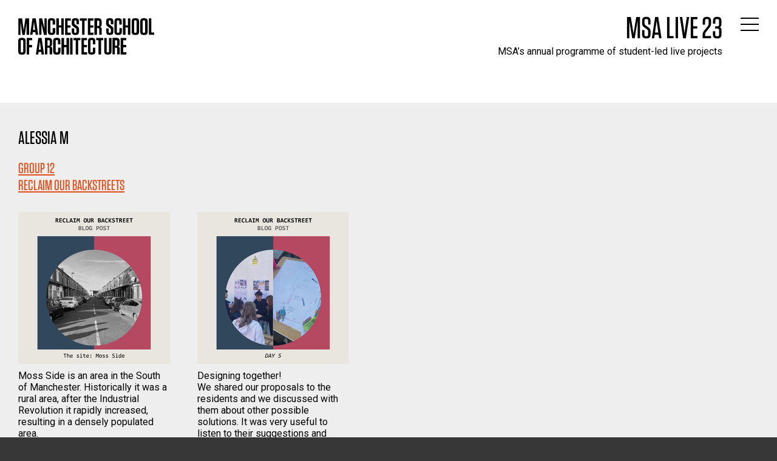

--- FILE ---
content_type: text/html; charset=UTF-8
request_url: https://live.msa.ac.uk/2023/user-160/
body_size: 7543
content:
<!DOCTYPE html>
<html lang="en">
<head>
  <meta charset="utf-8">
  <meta name="viewport" content="width=device-width, initial-scale=1.0">
  <title>Alessia M &ndash; MSA LIVE 23 &ndash; Manchester School of Architecture</title>
  <meta name="description" content="Manchester School of Architecure's annual programme of student-led live projects" />
  <meta name="keywords" content="Manchester School of Architecture,MSA,University of Manchester,MMU,Manchester Metropolitan University,MMU,Events" />
  <link href="https://fonts.googleapis.com/css?family=Oswald:400,500%7cRoboto:400,700" rel="stylesheet">
  <link rel="stylesheet" href="https://cloud.typography.com/6656596/6843592/css/fonts.css">
  <link media="all" rel="stylesheet" href="/assets/css/main.css?v=2.1">  
  <script src="https://ajax.googleapis.com/ajax/libs/jquery/1.7.2/jquery.min.js"></script>
  <script src="/assets/js/jquery.isotope.min.js"></script>
  <script src="/assets/js/jquery.main.js"></script>  
  <link rel="shortcut icon" href="/favicon.ico" />
  
</head>
<body id="user">
<div id="wrapper">
		<div class="header__area">
			<header id="header">
				<div class="logo">
					<a href="https://www.msa.ac.uk/">
						<img src="/assets/images/logo-msa.svg" alt="Manchester School of Architecture" width="224" height="60" class="logo--show">
						<img src="/assets/images/logo-msa-rev.svg" alt="Manchester School of Architecture" width="224" height="60" class="logo--hide">
					</a>
				</div>
				<div class="header__links">
									
					<a href="#" class="nav__opener">
						<span class="icon-stack"></span>
						<span class="icon-close"></span>
					</a>
				</div>
				
				<div class="header__events">
					<h1 class="header__events__heading"><a href="/2023/">MSA Live 23</a></h1>
					MSA&rsquo;s annual programme of student-led live projects 
				</div>
			</header>	

			<nav id="nav" class="win-height">
				<div class="container">
					<div class="enav">
						<ul class="enav__list">
							<li class="enav__item"><a class="enav__link" href="https://www.msa.ac.uk/live/">About <span class="icon-arrow-out"></span></a></li>
							<li class="enav__item"><a class="enav__link" href="/2023/publications/">Publications <span class="icon-file-pdf"></span></a></li> 
							<li class="enav__item"><a class="enav__link" href="/2023/upload/">Upload <span class="icon-upload"></span></a></li>
							<li class="enav__item"><a class="enav__link" href="/slogin/?goto=https://live.msa.ac.uk%2F2023%2Fuser-160%2F">Login <span class="icon-user"></span></a></li>

							<li class="enav__item"><a class="enav__link" href="/2023/">Groups</span></a>
								<div class="enav__groups"><a href="/2023/group/01/">01</a> <a href="/2023/group/02/">02</a> <a href="/2023/group/03/">03</a> <a href="/2023/group/04/">04</a> <a href="/2023/group/05/">05</a> <a href="/2023/group/06/">06</a> <a href="/2023/group/07/">07</a> <a href="/2023/group/08/">08</a> <a href="/2023/group/09/">09</a> <a href="/2023/group/10/">10</a> <a href="/2023/group/11/">11</a> <a class="current" href="/2023/group/12/">12</a> <a href="/2023/group/13/">13</a> <a href="/2023/group/14/">14</a> <a href="/2023/group/15/">15</a> <a href="/2023/group/16/">16</a> <a href="/2023/group/17/">17</a> <a href="/2023/group/18/">18</a> <a href="/2023/group/19/">19</a> <a href="/2023/group/20/">20</a> <a href="/2023/group/21/">21</a> <a href="/2023/group/22/">22</a> <a href="/2023/group/23/">23</a> <a href="/2023/group/24/">24</a> <a href="/2023/group/25/">25</a> <a href="/2023/group/26/">26</a> <a href="/2023/group/27/">27</a> <a href="/2023/group/28/">28</a> <a href="/2023/group/29/">29</a> <a href="/2023/group/30/">30</a> <a href="/2023/group/31/">31</a> <a href="/2023/group/32/">32</a> <a href="/2023/group/33/">33</a> <a href="/2023/group/34/">34</a> <a href="/2023/group/35/">35</a> <a href="/2023/group/36/">36</a> <a href="/2023/group/37/">37</a> <a href="/2023/group/38/">38</a> <a href="/2023/group/39/">39</a> <a href="/2023/group/41/">41</a> <a href="/2023/group/42/">42</a> </div>
							</li>
						</ul>
					</div>
					
				</div>
			</nav>
<main id="main" role="main">

<div class="content__wrap content__wrap--grey">		
	<div class="posts__container">	
	
    <div class="posts__intro content__text">
		<h1>Alessia M</h1>
		<h3><a xclass="group" href="/2023/group/12/">Group 12<br>RECLAIM OUR BACKSTREETS</a></h3>
    </div>		
	
<div class="posts">


 <div class="post">
    <div class="image"><a xtarget="enlarge" href="/2023/user-160/post-1507/"><img src="/2023/images/resized/1507.jpg" width="250" height="250" alt="" /></a></div>
    <div class="caption">Moss Side is an area in the South of Manchester. Historically it was a rural area, after the Industrial Revolution it rapidly increased, resulting in a densely populated area.<br />
In the <span class="expand"> late 19th and early 20th centuries a large number of red brick terraced houses were built, and soon attracted numerous immigrants and workers.<br />
Moss Side has benefited from several redevelopment and regeneration projects, thanks also to the different local communities. <br />
Today the neighbourhood is affected by the numerous cars that use the residential streets as a shortcut to go from a main road to another, occupying and making unsafe the space that should be dedicated to residents, communities and kids.  <br />
</span></div>
    <div class="date">Posted 31 Mar 2023 13:21</div>
 </div>

 <div class="post">
    <div class="image"><a xtarget="enlarge" href="/2023/user-160/post-2071/"><img src="/2023/images/resized/2071.jpg" width="250" height="250" alt="" /></a></div>
    <div class="caption">Designing together!<br />
We shared our proposals to the residents and we discussed with them about other possible solutions. It was very useful to listen to their suggestions and advice. <span class="expand"> Children and the adults from the neighbourhood were very involved. After presenting our 2 ideas we let them draw on a large map of Newlyn Street. Thanks to their suggestions we can now start to develop the final proposal of the project. <br />
</span></div>
    <div class="date">Posted 16 May 2023 09:01</div>
 </div>

</div>

	</div> <!-- /posts_container -->								
</div> <!-- /content__wrap -->

</main>

		<footer id="footer">		
			<div class="footer__holder">
				<div class="footer__logo-list">
					<div class="footer__logo">
						<a href="https://www.manchester.ac.uk/">
							<img src="/assets/images/logo-uom.svg" alt="Manchester - 1824 The University of Manchester" width="142" height="61">
						</a>
					</div>
					<div class="footer__logo">
						<a href="https://www.mmu.ac.uk/">
							<img src="/assets/images/logo-mmu.svg" alt="Manchester Metropolitan University" width="157" height="60">
						</a>
					</div>
				</div>	
			</div>	
			<div class="footer__block">
				<span class="copyright">&copy;2023 Manchester School of Architecture</span>
				<ul class="docs">
					<li><a href="https://www.msa.ac.uk/siteinfo/">Website Information and Feedback</a></li>
					<li><a href="https://www.mmu.ac.uk/legal/">Legal Notice and Privacy</a></li>
				</ul>
			</div>				
		</footer>
</div>
<script>
$(function(){
    
    $('.expand').before(' <a href="#" class="expand-open">&#8230;More<br></a>').hide();
	$('.expand-open').click(function(e) {
		e.preventDefault();
		$(this).next().show();
		$(this).hide();
		$('.posts').isotope();
	});
    
    $('.posts').isotope({
		itemSelector: '.post',
		layoutMode: 'fitRows'
	});
});
</script>
</body>
</html>


--- FILE ---
content_type: text/css
request_url: https://live.msa.ac.uk/assets/css/main.css?v=2.1
body_size: 51013
content:
@charset "UTF-8";
/*! normalize.css v3.0.3 | MIT License | github.com/necolas/normalize.css */
/**
 * 1. Set default font family to sans-serif.
 * 2. Prevent iOS and IE text size adjust after device orientation change,
 *    without disabling user zoom.
 */
html {
  font-family: sans-serif;
  /* 1 */
  -ms-text-size-adjust: 100%;
  /* 2 */
  -webkit-text-size-adjust: 100%;
  /* 2 */
}

/**
 * Remove default margin.
 */
body {
  margin: 0;
}

/* HTML5 display definitions
   ========================================================================== */
/**
 * Correct `block` display not defined for any HTML5 element in IE 8/9.
 * Correct `block` display not defined for `details` or `summary` in IE 10/11
 * and Firefox.
 * Correct `block` display not defined for `main` in IE 11.
 */
article,
aside,
details,
figcaption,
figure,
footer,
header,
hgroup,
main,
menu,
nav,
section,
summary {
  display: block;
}

/**
 * 1. Correct `inline-block` display not defined in IE 8/9.
 * 2. Normalize vertical alignment of `progress` in Chrome, Firefox, and Opera.
 */
audio,
canvas,
progress,
video {
  display: inline-block;
  /* 1 */
  vertical-align: baseline;
  /* 2 */
}

/**
 * Prevent modern browsers from displaying `audio` without controls.
 * Remove excess height in iOS 5 devices.
 */
audio:not([controls]) {
  display: none;
  height: 0;
}

/**
 * Address `[hidden]` styling not present in IE 8/9/10.
 * Hide the `template` element in IE 8/9/10/11, Safari, and Firefox < 22.
 */
[hidden],
template {
  display: none;
}

/* Links
   ========================================================================== */
/**
 * Remove the gray background color from active links in IE 10.
 */
a {
  background-color: transparent;
}

/**
 * Improve readability of focused elements when they are also in an
 * active/hover state.
 */
a:active,
a:hover {
  outline: 0;
}

/* Text-level semantics
   ========================================================================== */
/**
 * Address styling not present in IE 8/9/10/11, Safari, and Chrome.
 */
abbr[title] {
  border-bottom: 1px dotted;
}

/**
 * Address style set to `bolder` in Firefox 4+, Safari, and Chrome.
 */
b,
strong {
  font-weight: bold;
}

/**
 * Address styling not present in Safari and Chrome.
 */
dfn {
  font-style: italic;
}

/**
 * Address variable `h1` font-size and margin within `section` and `article`
 * contexts in Firefox 4+, Safari, and Chrome.
 */
h1 {
  font-size: 2em;
  margin: 0.67em 0;
}

/**
 * Address styling not present in IE 8/9.
 */
mark {
  background: #ff0;
  color: #000;
}

/**
 * Address inconsistent and variable font size in all browsers.
 */
small {
  font-size: 80%;
}

/**
 * Prevent `sub` and `sup` affecting `line-height` in all browsers.
 */
sub,
sup {
  font-size: 75%;
  line-height: 0;
  position: relative;
  vertical-align: baseline;
}

sup {
  top: -0.5em;
}

sub {
  bottom: -0.25em;
}

/* Embedded content
   ========================================================================== */
/**
 * Remove border when inside `a` element in IE 8/9/10.
 */
img {
  border: 0;
  vertical-align: top;
}

/**
 * Correct overflow not hidden in IE 9/10/11.
 */
svg:not(:root) {
  overflow: hidden;
}

/* Grouping content
   ========================================================================== */
/**
 * Address margin not present in IE 8/9 and Safari.
 */
figure {
  margin: 1em 40px;
}

/**
 * Address differences between Firefox and other browsers.
 */
hr {
  box-sizing: content-box;
  height: 0;
}

/**
 * Contain overflow in all browsers.
 */
pre {
  overflow: auto;
}

/**
 * Address odd `em`-unit font size rendering in all browsers.
 */
code,
kbd,
pre,
samp {
  font-family: monospace, monospace;
  font-size: 1em;
}

/* Forms
   ========================================================================== */
/**
 * Known limitation: by default, Chrome and Safari on OS X allow very limited
 * styling of `select`, unless a `border` property is set.
 */
/**
 * 1. Correct color not being inherited.
 *    Known issue: affects color of disabled elements.
 * 2. Correct font properties not being inherited.
 * 3. Address margins set differently in Firefox 4+, Safari, and Chrome.
 */
button,
input,
optgroup,
select,
textarea {
  color: inherit;
  /* 1 */
  font: inherit;
  /* 2 */
  margin: 0;
  /* 3 */
}

/**
 * Address `overflow` set to `hidden` in IE 8/9/10/11.
 */
button {
  overflow: visible;
}

/**
 * Address inconsistent `text-transform` inheritance for `button` and `select`.
 * All other form control elements do not inherit `text-transform` values.
 * Correct `button` style inheritance in Firefox, IE 8/9/10/11, and Opera.
 * Correct `select` style inheritance in Firefox.
 */
button,
select {
  text-transform: none;
}

/**
 * 1. Avoid the WebKit bug in Android 4.0.* where (2) destroys native `audio`
 *    and `video` controls.
 * 2. Correct inability to style clickable `input` types in iOS.
 * 3. Improve usability and consistency of cursor style between image-type
 *    `input` and others.
 */
button,
html input[type=button],
input[type=reset],
input[type=submit] {
  -webkit-appearance: button;
  /* 2 */
  cursor: pointer;
  /* 3 */
}

/**
 * Re-set default cursor for disabled elements.
 */
button[disabled],
html input[disabled] {
  cursor: default;
}

/**
 * Remove inner padding and border in Firefox 4+.
 */
button::-moz-focus-inner,
input::-moz-focus-inner {
  border: 0;
  padding: 0;
}

/**
 * Address Firefox 4+ setting `line-height` on `input` using `!important` in
 * the UA stylesheet.
 */
input {
  line-height: normal;
}

/**
 * It's recommended that you don't attempt to style these elements.
 * Firefox's implementation doesn't respect box-sizing, padding, or width.
 *
 * 1. Address box sizing set to `content-box` in IE 8/9/10.
 * 2. Remove excess padding in IE 8/9/10.
 */
input[type=checkbox],
input[type=radio] {
  box-sizing: border-box;
  /* 1 */
  padding: 0;
  /* 2 */
}

/**
 * Fix the cursor style for Chrome's increment/decrement buttons. For certain
 * `font-size` values of the `input`, it causes the cursor style of the
 * decrement button to change from `default` to `text`.
 */
input[type=number]::-webkit-inner-spin-button,
input[type=number]::-webkit-outer-spin-button {
  height: auto;
}

/**
 * 1. Address `appearance` set to `searchfield` in Safari and Chrome.
 * 2. Address `box-sizing` set to `border-box` in Safari and Chrome.
 */
input[type=search] {
  -webkit-appearance: textfield;
  /* 1 */
  box-sizing: content-box;
  /* 2 */
}

/**
 * Remove inner padding and search cancel button in Safari and Chrome on OS X.
 * Safari (but not Chrome) clips the cancel button when the search input has
 * padding (and `textfield` appearance).
 */
input[type=search]::-webkit-search-cancel-button,
input[type=search]::-webkit-search-decoration {
  -webkit-appearance: none;
}

/**
 * Define consistent border, margin, and padding.
 */
fieldset {
  border: 1px solid #c0c0c0;
  margin: 0 2px;
  padding: 0.35em 0.625em 0.75em;
}

/**
 * 1. Correct `color` not being inherited in IE 8/9/10/11.
 * 2. Remove padding so people aren't caught out if they zero out fieldsets.
 */
legend {
  border: 0;
  /* 1 */
  padding: 0;
  /* 2 */
}

/**
 * Remove default vertical scrollbar in IE 8/9/10/11.
 */
textarea {
  overflow: auto;
}

/**
 * Don't inherit the `font-weight` (applied by a rule above).
 * NOTE: the default cannot safely be changed in Chrome and Safari on OS X.
 */
optgroup {
  font-weight: bold;
}

/* Tables
   ========================================================================== */
/**
 * Remove most spacing between table cells.
 */
table {
  border-collapse: collapse;
  border-spacing: 0;
}

td,
th {
  padding: 0;
}

@font-face {
  font-family: "icomoon";
  src: url("../fonts/icomoon.eot?2arowt");
  src: url("../fonts/icomoon.eot?2arowt#iefix") format("embedded-opentype"), url("../fonts/icomoon.ttf?2arowt") format("truetype"), url("../fonts/icomoon.woff?2arowt") format("woff"), url("../fonts/icomoon.svg?2arowt#icomoon") format("svg");
  font-weight: normal;
  font-style: normal;
  font-display: block;
}
[class^=icon-], [class*=" icon-"] {
  /* use !important to prevent issues with browser extensions that change fonts */
  font-family: "icomoon" !important;
  speak: none;
  font-style: normal;
  font-weight: normal;
  font-variant: normal;
  text-transform: none;
  line-height: 1;
  /* Better Font Rendering =========== */
  -webkit-font-smoothing: antialiased;
  -moz-osx-font-smoothing: grayscale;
}

.icon-upload:before {
  content: "";
}

.icon-user:before {
  content: "";
}

.icon-users:before {
  content: "";
}

.icon-exit:before {
  content: "";
}

.icon-file-pdf:before {
  content: "";
}

.icon-fullscreen:before {
  content: "";
}

.icon-arrow-down:before {
  content: "";
}

.icon-arrow-out:before {
  content: "";
}

.icon-arrow-right:before {
  content: "";
}

.icon-chevron-bottom:before, .jcf-select-opener:before {
  content: "";
}

.icon-chevron-left:before {
  content: "";
}

.icon-chevron-up:before, .dropdown__opener:before {
  content: "";
}

.icon-chevron-right:before {
  content: "";
}

.icon-close:before {
  content: "";
}

.icon-linkedin:before {
  content: "";
}

.icon-magnify:before {
  content: "";
}

.icon-stack:before {
  content: "";
}

.icon-twitter:before {
  content: "";
}

.docs, .footer__link--list, .nav__list, .example__list, .gallery__list, .social-network ul, .list, .content__sidebar__link-list, .sidebar__list, .jcf-list ul {
  margin: 0;
  padding: 0;
  list-style: none;
}

.posters__container:after, .posts__more:after, #header:after, .content__wrap:after, .container:after, #twocolumns:after, .clearfix:after {
  content: "";
  display: block;
  clear: both;
}

.jcf-select, .btn {
  transition: all 0.3s ease-in-out;
}

.ellipsis, .jcf-select-text {
  white-space: nowrap;
  /* 1 */
  text-overflow: ellipsis;
  /* 2 */
  overflow: hidden;
}

html {
  box-sizing: border-box;
}

*, *:before, *:after {
  box-sizing: inherit;
}

* {
  max-height: 1000000px;
}

body {
  color: #fff;
  background: #373737;
  font: 16px/1.19 Roboto, "Helvetica Neue", Helvetica, sans-serif;
  min-width: 320px;
  -webkit-font-smoothing: antialiased;
  -moz-osx-font-smoothing: grayscale;
}

.gm-style img {
  max-width: none;
}

h1, .h1,
h2, .h2,
h3, .h3,
h4, .h4,
h5, .h5,
h6, .h6,
.h {
  font-family: "Tungsten A", "Tungsten B", Oswald, sans-serif;
  font-weight: bold;
  margin: 0 0 0.5em;
  color: inherit;
}

h1,
.h1 {
  font-size: 35px;
  line-height: 1.1142857143;
}

h2,
.h2 {
  font-size: 26px;
  line-height: 1.1538461538;
}

h3,
.h3 {
  font-size: 24px;
  line-height: 1.1666666667;
}

h4,
.h4 {
  font-size: 18px;
  line-height: 1.2222222222;
}

h5,
.h5 {
  font-size: 16px;
  line-height: 1.25;
}

h6,
.h6 {
  font-size: 14px;
  line-height: 1.2857142857;
}

@media screen and (min-width: 768px) {
  h1,
.h1 {
    font-size: 60px;
    line-height: 1.0666666667;
  }
}

p {
  margin: 0 0 1em;
}

a {
  color: #39f;
}
a:hover, a:focus {
  text-decoration: none;
}

form,
fieldset {
  margin: 0;
  padding: 0;
  border-style: none;
}

input[type=text],
input[type=tel],
input[type=email],
input[type=search],
input[type=password],
textarea {
  -webkit-appearance: none;
  -webkit-border-radius: 0;
  box-sizing: border-box;
  border: 1px solid #373737;
  padding: 11px 0;
}
input[type=text]:focus,
input[type=tel]:focus,
input[type=email]:focus,
input[type=search]:focus,
input[type=password]:focus,
textarea:focus {
  border-color: #000;
}
input[type=text]::-webkit-input-placeholder,
input[type=tel]::-webkit-input-placeholder,
input[type=email]::-webkit-input-placeholder,
input[type=search]::-webkit-input-placeholder,
input[type=password]::-webkit-input-placeholder,
textarea::-webkit-input-placeholder {
  color: #000;
}
input[type=text]::-moz-placeholder,
input[type=tel]::-moz-placeholder,
input[type=email]::-moz-placeholder,
input[type=search]::-moz-placeholder,
input[type=password]::-moz-placeholder,
textarea::-moz-placeholder {
  opacity: 1;
  color: #000;
}
input[type=text]:-moz-placeholder,
input[type=tel]:-moz-placeholder,
input[type=email]:-moz-placeholder,
input[type=search]:-moz-placeholder,
input[type=password]:-moz-placeholder,
textarea:-moz-placeholder {
  color: #000;
}
input[type=text]:-ms-input-placeholder,
input[type=tel]:-ms-input-placeholder,
input[type=email]:-ms-input-placeholder,
input[type=search]:-ms-input-placeholder,
input[type=password]:-ms-input-placeholder,
textarea:-ms-input-placeholder {
  color: #000;
}
input[type=text].placeholder,
input[type=tel].placeholder,
input[type=email].placeholder,
input[type=search].placeholder,
input[type=password].placeholder,
textarea.placeholder {
  color: #000;
}

select {
  -webkit-border-radius: 0;
}

textarea {
  resize: vertical;
  vertical-align: top;
}

button,
input[type=button],
input[type=reset],
input[type=file],
input[type=submit] {
  -webkit-appearance: none;
  -webkit-border-radius: 0;
  cursor: pointer;
}

.btn {
  display: inline-block;
  vertical-align: top;
  background: none;
  text-decoration: none;
  text-align: center;
  text-transform: uppercase;
  font: 26px/1.1538461538 "Tungsten A", "Tungsten B", Oswald, sans-serif;
  padding: 5px 12px 3px;
  border: 2px solid transparent;
}
.btn__danger {
  color: #e44e1b;
  border-color: #e44e1b;
}
.btn__danger:hover {
  background: #e44e1b;
  color: #fff;
}

.jcf-select {
  display: inline-block;
  vertical-align: top;
  background: #fff;
  color: #000;
  width: 100%;
  border-bottom: 2px solid #373737;
  border-radius: 0;
  position: relative;
}
.jcf-select select {
  z-index: 1;
  left: 0;
  top: 0;
}
.jcf-select-default:not(.jcf-select-drop) {
  background: #fff;
  color: #575756;
}
.jcf-select-text {
  text-transform: uppercase;
  font: 500 26px/1.1538461538 "Tungsten A", "Tungsten B", Oswald, sans-serif;
  display: block;
  padding: 6px 10px 3px;
  padding-right: 48px;
  cursor: default;
}
.jcf-select-opener {
  font-size: 20px;
  line-height: 1;
  position: absolute;
  top: 50%;
  right: 10px;
  transition: background 0.3s ease-in-out;
  color: #575756;
  border-radius: 0;
  transform: translateY(-50%);
}
.jcf-select-opener:before {
  font-family: icomoon;
}
.jcf-select-drop {
  position: absolute;
  top: auto;
  bottom: -1px;
  left: -1px;
  z-index: 9999;
}
body > .jcf-select-drop-drop {
  position: absolute;
  margin: -1px 0 0;
  z-index: 9999;
}
body > .jcf-select-drop-drop.jcf-drop-flipped {
  margin: 1px 0 0;
}
.jcf-select-drop-content {
  border-bottom: 2px solid #000;
  border-top: none;
  border-radius: 0 0 0 0;
}
.jcf-select .jcf-drop-flipped {
  bottom: 100%;
  top: auto;
}

.jcf-list {
  display: inline-block;
  vertical-align: top;
  background: #fff;
  width: 100%;
  font: 500 26px/1.1538461538 "Tungsten A", "Tungsten B", Oswald, sans-serif;
  position: relative;
}
.jcf-list-box {
  display: inline-block;
  vertical-align: top;
  min-width: 200px;
  margin: 0 15px;
  border: 2px solid #000;
  overflow: hidden;
}
.jcf-list-content {
  display: inline-block;
  vertical-align: top;
  overflow: auto;
  width: 100%;
}
.jcf-list ul li {
  overflow: hidden;
  display: block;
}
.jcf-list .jcf-overflow {
  overflow: auto;
}
.jcf-list .jcf-option {
  transition: background 0.3s ease-in-out;
  color: #000;
  height: 1%;
  text-transform: uppercase;
  padding: 6px 10px 3px;
  display: block;
  overflow: hidden;
  cursor: default;
}
.jcf-list .jcf-selected {
  display: none;
}
.jcf-list .jcf-disabled {
  background: #fff !important;
  color: #aaa !important;
}
.jcf-list .jcf-optgroup-caption {
  white-space: nowrap;
  font-weight: bold;
  display: block;
  padding: 5px 9px;
  cursor: default;
  color: #000;
}
.jcf-list .jcf-optgroup .jcf-option {
  padding-left: 30px;
}

.jcf-select-drop .jcf-hover,
.jcf-list-box .jcf-selected {
  background: #e6e6e6;
  color: #000;
}

body.nav--active, body.search--active {
  position: fixed;
  top: 0;
  right: 0;
  bottom: 0;
  left: 0;
  overflow: hidden;
}

h2,
.h2 {
  font-weight: 500;
  line-height: 1.08;
}

input[type=text],
input[type=tel],
input[type=email],
input[type=search],
input[type=password],
textarea {
  font: 35px/1 "Tungsten A", "Tungsten B", Oswald, sans-serif;
  border-width: 0 0 2px;
  outline: none;
}
@media (min-width: 768px) {
  input[type=text],
input[type=tel],
input[type=email],
input[type=search],
input[type=password],
textarea {
    font-size: 60px;
    padding: 15px 0;
  }
}

select {
  background: #fff;
  text-transform: uppercase;
  width: 100%;
  font: 500 26px/1.1538461538 "Tungsten A", "Tungsten B", Oswald, sans-serif;
  display: block;
  padding: 6px 10px 3px;
  outline: none;
  border-width: 0 0 2px;
  border-color: #373737;
  -webkit-appearance: none;
}

#wrapper {
  background: #fff;
  color: #000;
  overflow: hidden;
  position: relative;
}

@media (min-width: 768px) {
  #twocolumns {
    padding: 0 15px;
  }
}
@media (min-width: 768px) {
  #twocolumns .content {
    padding-bottom: 70px;
  }
}

#content {
  padding: 58px 5px;
}
@media (min-width: 768px) {
  #content {
    padding: 70px 0;
  }
}
@media (min-width: 992px) {
  #content {
    padding: 88px 0 138px;
  }
}
#content .content__title {
  font-size: 37px;
  line-height: 1.1081081081;
  color: #575756;
  text-transform: none;
  font-weight: 400;
  padding-top: 5px;
  margin-bottom: 64px;
  border-top: 2px solid #575756;
}

.page__heading {
  font-weight: 400;
  line-height: 0.86;
  margin-bottom: 26px;
}
@media (min-width: 768px) {
  .page__heading {
    line-height: 0.83;
    margin-bottom: 27px;
  }
}
@media (min-width: 768px) {
  .smallheight .page__heading, .bigHeight .page__heading {
    margin-bottom: 34px;
  }
}
.page__heading mark {
  background: none;
  color: #1d70b7;
  padding: 0;
}
.page__heading--uppercase {
  text-transform: uppercase;
}

.container {
  max-width: 970px;
  padding: 0 15px;
  margin: 0 auto;
}

.bg-stretch {
  position: absolute;
  top: 0;
  right: 0;
  bottom: 0;
  left: 0;
  z-index: -1;
  background-size: cover;
  background-position: 50% 50%;
  background-repeat: no-repeat;
}

.video-holder {
  padding-bottom: 51%;
  position: relative;
  z-index: 1;
}
.video-holder .play {
  width: 0;
  height: 0;
  overflow: hidden;
  text-indent: 101%;
  white-space: nowrap;
  position: absolute;
  top: 50%;
  right: 50%;
  transition: border-color 0.3s ease-in-out;
  border-style: solid;
  border-width: 20px 0 20px 30px;
  border-color: transparent transparent transparent #fff;
  transform: translate(50%, -50%);
  z-index: 4;
}
@media (min-width: 768px) {
  .video-holder .play {
    border-width: 43px 0 43px 75px;
  }
}
.video-holder .play:hover {
  border-left-color: #d9d9d9;
}

.quote {
  font: 32px/0.94 "Tungsten A", "Tungsten B", Oswald, sans-serif;
  color: #575756;
  margin: 0 0 25px;
}
.quote__quotation {
  text-transform: uppercase;
  font-weight: 500;
  display: block;
  margin-bottom: 7px;
}
.quote__quotation:before, .quote__quotation:after {
  quotes: "“" "”";
}
.quote__cite {
  text-transform: uppercase;
  font-style: normal;
  display: block;
  margin-bottom: 34px;
}
.quote__cite:before {
  display: inline-block;
  vertical-align: middle;
  width: 10px;
  height: 2px;
  background: #575756;
  content: "";
  margin: -4px 3px 0 2px;
}
.quote__cite a {
  transition: color 0.3s ease-in-out;
  text-decoration: none;
  color: inherit;
}
.quote__cite a:hover {
  color: #000;
}
.quote--default {
  background: #fff;
}
.quote--mute {
  background: #eee;
}

.sidebar {
  padding-bottom: 60px;
}
@media (min-width: 768px) {
  .sidebar {
    width: 32%;
    float: right;
    padding: 80px 0 43px;
  }
}
.sidebar .quote {
  margin-bottom: 20px;
}
@media (min-width: 768px) {
  .sidebar .quote {
    padding-top: 54px;
  }
}
@media (min-width: 768px) {
  .sidebar .list {
    font-size: 30px;
    line-height: 1;
  }
}
.sidebar .list--danger .list__item {
  border-top: 2px solid #e44e1b;
}
.sidebar .list__item {
  border-top: 2px solid #575756;
  padding: 13px 0 11px;
  position: relative;
}
.sidebar .list__item [class^=icon-] {
  font-size: 22px;
  position: absolute;
  top: 18px;
  right: 0;
}
.sidebar .list__link {
  text-transform: uppercase;
}
.sidebar__list {
  font: 500 26px/1.15 "Tungsten A", "Tungsten B", Oswald, sans-serif;
  padding-top: 15px;
  border-top: 2px solid #e44e1b;
}
.sidebar__list li {
  margin-bottom: 11px;
}
.sidebar__list li:last-child {
  margin-bottom: 0;
}
.sidebar__list a {
  transition: color 0.3s ease-in-out;
  text-decoration: underline;
  color: #575756;
}
.sidebar__list a:hover {
  color: #000;
}
@media (min-width: 768px) {
  .sidebar--left {
    float: left;
  }
}

.header__image {
  display: none;
}
@media (min-width: 992px) {
  .header__image {
    display: block;
    position: absolute;
  }
}
.header__image--oncontainer {
  top: 149px;
}
.header__image--oncontainer[class*=right] {
  left: auto;
  right: 50% !important;
  margin-right: -470px;
}
.header__image--oncontainer[class*=left] {
  right: auto;
  left: 50% !important;
  margin-left: -510px;
}
.header__image[class*=top] {
  top: 110px;
}
.header__image[class*=bottom] {
  top: auto;
  bottom: 0;
}
.header__image[class*=left] {
  left: 0;
}
.header__image[class*=right] {
  right: 0;
  left: auto;
}
.header__image[class*="--center--"] {
  bottom: auto;
  top: 50%;
  transform: translateY(-50%);
}
.header__image[class*="--very-top"] {
  top: 0 !important;
}
.header__image[class*="--top-under"] {
  top: 115px !important;
}
.header__image img {
  max-width: 100%;
  height: auto;
}

.content {
  padding: 40px 0;
}
@media (min-width: 768px) {
  .content {
    width: 57.4%;
    float: left;
    padding: 73px 0 98px;
  }
}
.content__title {
  text-transform: uppercase;
  font: 500 26px/1.04 "Tungsten A", "Tungsten B", Oswald, sans-serif;
  display: block;
  margin-bottom: 20px;
}
.content__title--danger {
  color: #e44e1b;
}
@media (min-width: 768px) {
  .bigHeight .content__title {
    margin-bottom: 71px;
  }
}
.content__text h1,
.content__text h2,
.content__text h3 {
  text-transform: uppercase;
  font-weight: 500;
  margin-bottom: 0.65em;
}
.content__text h1 {
  font-size: 30px;
  line-height: 1.1333333333;
}
.content__text h2 {
  font-size: 26px;
  line-height: 1.1538461538;
}
.content__text h3 {
  font-size: 24px;
  line-height: 1.1666666667;
  color: #575756;
}
.content__text p,
.content__text ul,
.content__text ol,
.content__text table,
.content__text form {
  margin-bottom: 20px;
}
.content__text .m-b-2 {
  margin-bottom: 40px;
}
.content__text .m-t-2 {
  margin-top: 40px;
}
.content__text a:not([class]) {
  transition: color 0.3s ease-in-out;
  color: #e44e1b;
  text-decoration: underline;
}
.content__text a:not([class]):hover {
  color: #ae3b14;
}
@media (min-width: 768px) {
  .content__text .video-holder {
    margin-top: 54px;
  }
}
.content__text table {
  border-spacing: 10px;
  border-collapse: separate;
  width: 100%;
}
@media (max-width: 480px) {
  .content__text table {
    font-size: 90%;
  }
}
.content__text table td,
.content__text table th {
  text-align: left;
  vertical-align: top;
}
.content__text table th {
  color: #575756;
  font-family: "Tungsten A", "Tungsten B", Oswald, sans-serif;
  font-weight: 500;
  font-size: 24px;
  line-height: 1.1666666667;
  border-bottom: 2px solid #575756;
}
.content__text form label {
  display: block;
  font-weight: bold;
}
.content__text form textarea,
.content__text form input[type=text],
.content__text form input[type=email],
.content__text form input[type=password],
.content__text form input[type=number],
.content__text form input[type="tel "],
.content__text form input[type=url] {
  width: 100%;
  background: #e6e6e6;
  padding: 6px 10px 3px;
  font: 500 26px/1.15 "Tungsten A", "Tungsten B", Oswald, sans-serif;
}
.content__text form input[type=submit] {
  font: 500 26px/1.15 "Tungsten A", "Tungsten B", Oswald, sans-serif;
  width: auto;
  border: 0 none;
  background: transparent;
  text-transform: uppercase;
  text-decoration: underline;
  padding: 0 10px 0 0;
  /* NA */
}
.content__text form input[type=submit]:hover {
  color: #e44e1b;
}
.content__article {
  background: rgba(238, 238, 238, 0.8);
  width: 100%;
  padding: 22px 4px 20px;
  position: relative;
}
@media (min-width: 768px) {
  .content__article {
    padding: 64px 15px 29px;
  }
}
@media (min-width: 768px) {
  .smallheight .content__article {
    padding: 75px 15px 38px;
  }
}
@media (min-width: 768px) {
  .bigHeight .content__article {
    padding: 74px 15px 38px;
  }
}
.content__article .logo {
  width: 127px;
  height: auto;
  float: none;
  margin: 0 15px 0 auto;
}
@media (min-width: 768px) {
  .content__article .logo {
    width: 154px;
  }
}
@media (min-width: 992px) {
  .content__article .logo {
    margin: 0 30px 0 auto;
  }
}
.content__article .logo img {
  position: static;
}
.content__article .more {
  margin-bottom: 35px;
}
@media (min-width: 768px) {
  .content__article .more {
    margin-bottom: 5px;
  }
}
@media (min-width: 768px) {
  .content__article .breadcrumb {
    margin-bottom: 64px;
  }
  .smallheight .content__article .breadcrumb, .bigHeight .content__article .breadcrumb {
    margin-bottom: 6px;
  }
}
.content__article .text-holder {
  max-width: 530px;
}
@media (min-width: 768px) {
  .content__article .text-holder {
    width: 64%;
    margin-bottom: 44px;
  }
}
.content__article .text-holder p {
  margin-bottom: 20px;
}
.content__article .text-holder a:not([class]) {
  transition: color 0.3s ease-in-out;
  color: #e44e1b;
  text-decoration: underline;
}
.content__article .text-holder a:not([class]):hover {
  color: #ae3b14;
}
@media (min-width: 768px) {
  .smallheight .content__article .text-holder {
    margin-bottom: 45px;
  }
}
@media (min-width: 768px) {
  .bigheight .content__article .text-holder {
    margin-bottom: 28px;
  }
}
.content__block {
  overflow: hidden;
  position: relative;
  z-index: 1;
}
@media (min-width: 992px) {
  .content__block {
    text-align: left;
  }
}
@media (min-width: 768px) {
  .content__columns {
    display: flex;
    flex-wrap: wrap;
    justify-content: space-between;
  }
}
.content__sidebar {
  padding-top: 15px;
  border-top: 2px solid #e44e1b;
}
@media (min-width: 768px) {
  .content__sidebar {
    max-width: calc(100% - 555px);
    margin-left: 25px;
    width: 32%;
  }
}
.content__sidebar select,
.content__sidebar .jcf-select {
  margin-bottom: 20px;
}
.content__sidebar .content__title {
  margin-bottom: 27px;
}
.content__sidebar__link {
  display: inline-block;
  vertical-align: top;
  transition: color 0.3s ease-in-out;
  color: #808080;
  text-transform: uppercase;
  text-decoration: none;
  font: 500 20px/1 "Tungsten A", "Tungsten B", Oswald, sans-serif;
}
.content__sidebar__link:hover {
  color: #e44e1b;
}
.content__sidebar__link-list__item {
  margin-bottom: 14px;
}
.content__sidebar__link-list__item:last-child {
  margin-bottom: 0;
}
.content__sidebar__link-list__link {
  display: inline-block;
  vertical-align: top;
  transition: color 0.3s ease-in-out;
  color: #575756;
  font: 500 26px/1 "Tungsten A", "Tungsten B", Oswald, sans-serif;
  position: relative;
}
.content__sidebar__link-list__link:hover {
  text-decoration: underline;
  color: #000;
}
.content__sidebar__link-list__link [class^=icon] {
  position: absolute;
  top: 5px;
  right: -29px;
  font-size: 16px;
}
.content__detail {
  color: #e44e1b;
  font: 500 26px/1 "Tungsten A", "Tungsten B", Oswald, sans-serif;
  padding-top: 15px;
  margin-bottom: 23px;
  border-top: 2px solid #e44e1b;
}
.content__detail + .sidebar__list {
  border-top: none;
  padding-top: 0;
}
.content__detail .quote {
  padding: 0;
  border-bottom: none;
}
@media (min-width: 768px) {
  .content__detail .quote {
    padding: 0;
  }
}
.content__date {
  display: block;
  margin-bottom: 5px;
}
.content__author {
  font-style: normal;
  display: block;
}
.content__author a {
  transition: color 0.3s ease-in-out;
  text-decoration: none;
  color: inherit;
}
.content__author a:hover {
  color: #000;
}
@media (min-width: 768px) {
  .content__wrap {
    padding: 0 15px;
  }
}
.content__wrap--gray, .content__wrap--grey {
  background: #eee;
  /* NA form fix */
}
.content__wrap--gray textarea,
.content__wrap--gray input[type=text],
.content__wrap--gray input[type=email],
.content__wrap--gray input[type=password],
.content__wrap--gray input[type=number],
.content__wrap--gray input[type="tel "],
.content__wrap--gray input[type=url], .content__wrap--grey textarea,
.content__wrap--grey input[type=text],
.content__wrap--grey input[type=email],
.content__wrap--grey input[type=password],
.content__wrap--grey input[type=number],
.content__wrap--grey input[type="tel "],
.content__wrap--grey input[type=url] {
  background: #fff !important;
}
@media (min-width: 768px) {
  .content--right {
    float: right;
  }
}

.list {
  font: 26px/1 "Tungsten A", "Tungsten B", Oswald, sans-serif;
}
.list__item {
  margin-bottom: 13px;
}
.list__item:last-child {
  margin-bottom: 0;
}
.list a {
  transition: color 0.3s ease-in-out;
  color: #575756;
}
.list a:hover {
  color: #000;
  text-decoration: underline;
}
.list--default a {
  color: #fff;
}
.list--default a:hover {
  color: #d9d9d9;
}
.list--danger {
  color: #e44e1b;
}
.list--danger .list__item {
  border-top: 2px solid #e44e1b;
}
.list--danger a {
  color: #e44e1b;
}
.list--danger a:hover {
  color: #ae3b14;
}

.more {
  transition: color 0.3s ease-in-out;
  display: inline-block;
  vertical-align: top;
  color: #575756;
  text-transform: uppercase;
  font: 500 26px/1 "Tungsten A", "Tungsten B", Oswald, sans-serif;
}
.more:hover {
  color: #000;
  text-decoration: underline;
}
.more__lg {
  font-size: 36px;
  line-height: 1;
}
.more--success {
  color: #007b2f;
}
.more--success:hover {
  color: #005c23;
}
.more--danger {
  color: #e44e1b;
}
.more--danger:hover {
  color: #ae3b14;
}
.more__holder {
  padding-top: 58px;
  text-align: right;
}
@media (min-width: 768px) {
  .more__holder {
    padding-top: 88px;
  }
}

.bg-stretch {
  position: absolute;
  top: 0;
  right: 0;
  bottom: 0;
  left: 0;
  z-index: -1;
  background-repeat: no-repeat;
  background-position: 50% 50%;
  background-size: cover;
}

.social {
  position: relative;
  z-index: 1;
  border-bottom: 1px solid #4e4d4e;
}
@media (min-width: 768px) {
  .social {
    padding: 0 12px;
  }
}
@media (min-width: 992px) {
  .social {
    padding: 0 30px;
  }
}
.social:after {
  position: absolute;
  top: 101px;
  right: 0;
  bottom: 0;
  left: 0;
  content: "";
  background: #4e4d4e;
  z-index: -1;
}
.social-feed__list {
  padding: 0 5px;
  margin-bottom: 77px;
}
@media (min-width: 992px) {
  .social-feed__list {
    display: flex;
    flex-wrap: wrap;
    padding: 0;
    margin: 0 -60px 26px -80px;
  }
}
.social-feed__date {
  display: inline-block;
  vertical-align: top;
  width: 60px;
  color: #9e9e9e;
  text-align: right;
  font: 500 26px/1 "Tungsten A", "Tungsten B", Oswald, sans-serif;
  margin-bottom: 20px;
}
.social-feed__heading {
  display: inline-block;
  vertical-align: top;
  width: calc(100% - 65px);
  color: #575756;
  font: 24px/1 "Tungsten A", "Tungsten B", Oswald, sans-serif;
  margin-bottom: 20px;
}
.social-feed__heading [class^=icon-] {
  display: inline-block;
  vertical-align: middle;
  font-size: 16px;
  line-height: 1;
  margin-right: 3px;
}
.social-feed__block {
  background: #fff;
  line-height: 1.25;
  padding: 40px 40px 27px;
  margin-bottom: 79px;
  box-shadow: 0 20px 0 #373737;
  position: relative;
  z-index: 1;
}
@media (min-width: 992px) {
  .social-feed__block {
    width: calc(33.33% - 80px);
    margin: 0 40px 40px;
    box-shadow: 20px 20px 0 #373737;
  }
}
@media (max-width: 767px) {
  .social-feed__block:last-child {
    margin-bottom: 20px;
  }
}
.social-feed__block:after {
  position: absolute;
  top: 0;
  right: 0;
  left: 0;
  background: #373737;
  content: "";
  height: 2px;
}
@media (min-width: 992px) {
  .social-feed__block:after {
    max-width: 85%;
  }
}
.social-feed__block a {
  transition: color 0.3s ease-in-out;
  color: #e44e1b;
  text-decoration: underline;
}
.social-feed__block a:hover {
  color: #ae3b14;
}
.social-feed__block .hashtag {
  transition: color 0.3s ease-in-out;
  text-decoration: none;
}
.social-feed__block .hashtag:hover {
  color: #ae3b14;
}
.social__title {
  display: inline-block;
  vertical-align: middle;
  color: #e44e1b;
  text-transform: uppercase;
  font: 36px/1 "Tungsten A", "Tungsten B", Oswald, sans-serif;
  margin-right: 8px;
}
.social-network {
  font-size: 26px;
  line-height: 1;
  padding-top: 5px;
  margin: 0 20px;
  border-top: 2px solid #e44e1b;
}
@media (min-width: 768px) {
  .social-network {
    padding-top: 0;
    margin: 0;
    border-top: 0 none;
  }
}
.social-network ul {
  display: inline;
}
.social-network li {
  display: inline-block;
  vertical-align: middle;
  margin-right: 9px;
}
.social-network a {
  transition: color 0.3s ease-in-out;
  color: #e44e1b;
  text-decoration: none;
}
.social-network a:hover {
  color: #ae3b14;
}
.social__text {
  color: #a1a1a1;
  text-align: center;
  font: 26px/1.15 "Tungsten A", "Tungsten B", Oswald, sans-serif;
  display: block;
  margin-bottom: 30px;
}
@media (min-width: 768px) {
  .social__text {
    margin-bottom: 34px;
  }
}
.social__columns {
  background: #4e4e4e;
  padding: 25px 19px;
}
@media (min-width: 768px) {
  .social__columns {
    display: flex;
    flex-wrap: wrap;
    padding: 30px 20px 13px;
  }
}
.social__col {
  padding-top: 8px;
  margin: 0 0 53px;
  border-top: 2px solid #fff;
}
@media (min-width: 768px) {
  .social__col {
    width: calc(33.33% - 20px);
    margin: 0 10px 10px;
  }
}
@media (max-width: 767px) {
  .social__col:last-child {
    margin-bottom: 0;
  }
}
.social__col--warning {
  border-top-color: #f4ad33;
}
.social__col--danger {
  border-top-color: #e44e1b;
}
.social__col--danger.social-network {
  padding-top: 8px;
  border-top-width: 2px;
}
.social__link {
  transition: color 0.3s ease-in-out;
  color: #fff;
  text-transform: uppercase;
  font: 36px/1 "Tungsten A", "Tungsten B", Oswald, sans-serif;
}
.social__link:hover {
  text-decoration: underline;
  color: #d9d9d9;
}
.social__link--warning {
  color: #f4ad33;
}
.social__link--warning:hover {
  color: #e8970c;
}

.example, .gallery {
  padding: 46px 0 50px;
}
@media (min-width: 768px) {
  .example, .gallery {
    padding: 46px 15px 50px;
  }
}
.example__heading, .gallery__heading {
  font-size: 34px;
  line-height: 1.1176470588;
  text-transform: uppercase;
  font-weight: 500;
  padding-bottom: 5px;
  margin-bottom: 18px;
  border-bottom: 2px solid #000;
}
@media (min-width: 768px) {
  .example__heading, .gallery__heading {
    font-size: 60px;
    line-height: 1.0666666667;
    padding-bottom: 10px;
  }
}
.example__list, .gallery__list {
  display: flex;
  flex-wrap: wrap;
  clear: both;
  margin: 0 -10px;
}
.example__item, .gallery__item {
  width: 50%;
  padding: 0 10px;
  position: relative;
  margin-bottom: 20px;
}
@media (min-width: 768px) {
  .example__item, .gallery__item {
    width: 25%;
  }
}
.example__item img, .gallery__item img {
  width: 100%;
  height: auto;
}
.example__item__fit, .gallery__item__fit {
  padding-top: 100%;
  background-size: cover;
  background-position: 50% 50%;
  background-repeat: no-repeat;
}
.example__link, .gallery__link {
  font-size: 22px;
  line-height: 1;
  position: absolute;
  top: 9px;
  right: 19px;
  transition: color 0.3s ease-in-out;
  color: #575756;
  text-decoration: none;
  outline: none;
  z-index: 2;
}
.example__link:hover, .gallery__link:hover {
  color: #e44e1b;
}

@media (max-width: 767px) {
  .hidden-xs {
    display: none !important;
  }
}

.hidden {
  display: none !important;
}

.background__gray, .background__grey {
  background: #eee;
}

.text-uppercase {
  text-transform: uppercase !important;
}

.link {
  transition: color 0.3s ease-in-out;
  color: #373737;
}
.link:hover {
  color: #e44e1b;
  text-decoration: underline;
}

#header {
  padding: 20px;
  z-index: 9;
  position: relative;
  pointer-events: none;
  margin-bottom: 30px;
}
@media (min-width: 768px) {
  #header {
    padding: 25px 30px;
  }
}
@media (min-width: 992px) {
  #header {
    margin-bottom: 50px;
  }
}
@media (min-width: 992px) {
  .smallheight #header {
    margin-bottom: 225px;
  }
}
@media (min-width: 992px) {
  .bigHeight #header {
    margin-bottom: 275px;
  }
}
.nav--active #header {
  background: #1d1d1b;
}

.header {
  /* Events */
}
.header__links {
  float: right;
  pointer-events: none;
}
@media (min-width: 768px) {
  .header__links {
    padding-top: 0;
  }
}
.header__links > * {
  width: 30px;
  height: 30px;
  display: block;
  pointer-events: auto;
}
.header__area {
  position: relative;
  z-index: 2;
}
.header__area .bg-stretch {
  transition: opacity 0.3s ease-in-out;
}
@media (min-width: 992px) {
  .header__area .bg-stretch {
    opacity: 0;
    visibility: hidden;
  }
}
.header__events {
  float: right;
  padding-right: 30px;
  color: #000;
  padding-top: 10px;
}
@media (min-width: 481px) {
  .header__events {
    text-align: right;
    padding-top: 0px;
  }
}
.header__events__heading {
  text-transform: uppercase;
  font: 500 50px/0.8 "Tungsten A", "Tungsten B", Oswald, sans-serif;
  margin-bottom: 10px;
}
.header__events__heading a {
  pointer-events: auto;
  text-decoration: none;
  color: #000;
}
.header__events__heading a:hover {
  color: #575756;
}
.nav--active .header__events {
  color: #fff;
}
.nav--active .header__events__heading a {
  transition: color 0.3s ease-in-out;
  color: #fff;
}
.nav--active .header__events__heading a:hover {
  color: #575756;
}

.logo {
  transition: width 0.3s ease-in-out;
  width: 186px;
  height: 50px;
  float: left;
  pointer-events: auto;
}
@media (min-width: 768px) {
  .logo {
    width: 224px;
    height: 60px;
    margin-top: 5px;
  }
}
.logo img {
  transition: opacity 0.3s ease-in-out, visibility 0.3s ease-in-out;
  width: 186px;
  max-width: 100%;
  height: auto;
  position: absolute;
}
@media (min-width: 768px) {
  .logo img {
    width: 224px;
  }
}
.logo--hide {
  opacity: 0;
  visibility: hidden;
}
.nav--active .logo--hide {
  opacity: 1;
  visibility: visible;
}
.nav--active .logo--show {
  opacity: 0;
  visibility: hidden;
}

/* Events replacement navigation */
@media (min-width: 768px) {
  .enav {
    width: 60%;
    margin: 100px auto 0 auto;
  }
}
.enav__list {
  margin: 0;
  padding: 0;
  list-style: none;
}
.enav__list a {
  transition: color 0.3s ease-in-out;
  color: #fff;
  text-transform: uppercase;
  text-decoration: none;
  font: 36px/1 "Tungsten A", "Tungsten B", Oswald, sans-serif;
}
.enav__list a:hover {
  color: #e44e1b;
}
.enav__item {
  margin: 0 20px;
  padding: 0;
}
.enav__item [class^=icon-] {
  font-size: 26px;
  position: absolute;
  top: 12px;
  right: 0;
}
.enav__link {
  display: block;
  padding: 7px 25px 11px 0;
  position: relative;
  border-top: 2px solid #a1a1a1;
}
.enav__groups a {
  margin-right: 0.1em;
  color: #a1a1a1;
  font-size: 26px;
}
.enav__groups a.current {
  color: #fff;
}

.nav__opener {
  color: #000;
  text-decoration: none;
  margin-bottom: 20px;
}
@media (min-width: 768px) {
  .nav__opener {
    margin-bottom: 0;
    float: right;
  }
}
.nav--active .nav__opener {
  color: #fff;
}
.nav__opener [class^=icon-] {
  transition: font-size 0.3s ease-in-out;
  font-size: 30px;
  line-height: 1;
  display: block;
}
.nav__opener .icon-close {
  font-size: 0;
}
.nav--active .nav__opener .icon-close {
  font-size: 30px;
}
.nav--active .nav__opener .icon-stack {
  font-size: 0;
}
.nav__list {
  font-size: 16px;
  line-height: 1.25;
}
.nav__list li {
  margin-bottom: 10px;
}
.nav__list li:last-child {
  margin-bottom: 0;
}
.nav__list a {
  display: inline-block;
  vertical-align: top;
  transition: color 0.3s ease-in-out;
  color: #fff;
  position: relative;
}
.nav__list a:hover {
  color: #e44e1b;
  text-decoration: underline;
}
.nav__list a [class^=icon-] {
  position: absolute;
  top: 5px;
  right: -26px;
  font-size: 10px;
  line-height: 1;
}
.nav__title {
  color: #a1a1a1;
  text-transform: uppercase;
  font: 26px/1 "Tungsten A", "Tungsten B", Oswald, sans-serif;
  display: none;
}
@media (min-width: 768px) {
  .nav__title {
    display: block;
    margin-bottom: 22px;
  }
}
@media (min-width: 768px) {
  .nav__wrap {
    display: flex;
    flex-wrap: wrap;
    margin: 0 -10px;
  }
}
.nav__block {
  margin-bottom: 14px;
}
@media (min-width: 768px) {
  .nav__block {
    width: calc(25% - 20px);
    padding-top: 6px;
    margin: 0 10px 64px;
    border-top: 2px solid #a1a1a1;
  }
}
.nav__block .social__title {
  font-size: 26px;
  margin-right: 3px;
}
.nav__block .social-network ul {
  font-size: 21px;
}
.nav__block--danger {
  color: #e44e1b;
  border-top-color: #e44e1b;
}
@media (min-width: 768px) {
  .nav__block--fullWidth {
    width: calc(100% - 20px);
  }
}
@media (min-width: 768px) {
  .nav__block--halfWidth {
    width: calc(50% - 20px);
  }
}
@media (min-width: 768px) {
  .nav__block-course {
    padding-top: 0;
    margin-bottom: 28px;
    position: relative;
    border-top: none;
  }
  .nav__block-course:after {
    position: absolute;
    top: -999px;
    right: -9999px;
    bottom: 0;
    left: -9999px;
    background: #1d1d1d;
    content: "";
    pointer-events: none;
    z-index: -1;
  }
}
@media (min-width: 768px) {
  .nav__block-course .nav__list {
    font: 26px/31px "Tungsten A", "Tungsten B", Oswald, sans-serif;
    display: flex;
    flex-wrap: wrap;
    margin: 0 -10px;
  }
}
@media (min-width: 768px) {
  .nav__block-course .nav__list li {
    width: calc(25% - 20px);
    padding-top: 4px;
    margin: 0 10px 33px;
    border-top: 2px solid #fff;
  }
}
@media (min-width: 992px) {
  .nav__block-course .nav__list li {
    padding-right: 15px;
  }
}
@media (min-width: 768px) {
  .nav__block-course .nav__list a {
    text-decoration: underline;
  }
}
@media (min-width: 768px) {
  .nav__block-course .nav__list a:after {
    display: none;
  }
}
@media (min-width: 768px) {
  .nav__block-course .nav__list__item--fullWidth {
    width: 100% !important;
  }
}
.nav__link {
  transition: color 0.3s ease-in-out;
  display: inline-block;
  vertical-align: top;
  color: #e44e1b;
  text-transform: uppercase;
  font: 26px/1.19 "Tungsten A", "Tungsten B", Oswald, sans-serif;
}
.nav__link:hover {
  color: #fff;
  text-decoration: underline;
}
.nav__link__holder {
  padding-top: 6px;
  margin: 18px 20px 0;
  border-top: 2px solid #e44e1b;
}
@media (min-width: 768px) {
  .nav__link__holder {
    padding-top: 0;
    margin: 0;
    border-top: none;
  }
}

.dropdown {
  transition: background 0.3s ease-in-out;
  background: #373737;
  padding: 15px 20px;
}
@media (min-width: 768px) {
  .dropdown {
    background: none;
    padding: 0;
  }
}
.dropdown__opener {
  color: #a1a1a1;
  text-transform: uppercase;
  text-decoration: none;
  font: 26px/1 "Tungsten A", "Tungsten B", Oswald, sans-serif;
  display: block;
  padding: 7px 25px 11px 0;
  margin: 0 20px;
  position: relative;
  border-top: 2px solid #a1a1a1;
}
@media (min-width: 768px) {
  .dropdown__opener {
    display: none;
  }
}
.dropdown__opener:before {
  position: absolute;
  top: 8px;
  right: 0;
  font: 20px/1 icomoon;
}

#nav {
  position: fixed;
  top: 0;
  right: -17px;
  bottom: 0;
  left: -17px;
  transition: visibility 0.5s ease-in-out, background 0.5s ease-in-out, opacity 0.5s ease-in-out;
  padding: 190px 17px 0;
  /* was 145px */
  overflow-y: auto;
  overflow-x: hidden;
  visibility: hidden;
  opacity: 0;
  z-index: 4;
}
@media (min-width: 768px) {
  #nav {
    padding-top: 150px;
  }
}
.nav--active #nav {
  visibility: visible;
  background: #1d1d1b;
  opacity: 1;
  /* @include media('>=tablet') {
  	background: $gray;
  } */
}
@media (max-width: 767px) {
  #nav .container {
    padding: 0;
  }
}

.search {
  position: fixed;
  top: 0;
  right: -17px;
  bottom: 0;
  left: -17px;
  transition: visibility 0.3s ease-in-out, background 0.3s ease-in-out, opacity 0.3s ease-in-out;
  padding: 165px 21px 0;
  overflow-y: auto;
  overflow-x: hidden;
  visibility: hidden;
  opacity: 0;
  z-index: 4;
}
@media (min-width: 768px) {
  .search {
    white-space: nowrap;
    text-align: center;
    padding-top: 115px;
  }
  .search:after {
    content: "";
    display: inline-block;
    vertical-align: middle;
    width: 0;
    min-height: 100%;
  }
  .search > * {
    white-space: normal;
    display: inline-block;
    vertical-align: middle;
    max-width: 100%;
  }
}
.search--active .search {
  visibility: visible;
  background: #fff;
  opacity: 1;
}
.search__opener {
  text-decoration: none;
  color: #000;
}
@media (min-width: 768px) {
  .search__opener {
    margin-right: 30px;
    float: right;
  }
}
.nav--active .search__opener {
  color: #fff;
}
.search__opener [class^=icon-] {
  transition: font-size 0.3s ease-in-out;
  font-size: 30px;
  display: block;
}
.search__opener .icon-close {
  font-size: 0;
}
.search--active .search__opener .icon-close {
  font-size: 30px;
}
.search--active .search__opener .icon-magnify {
  font-size: 0;
}
.search__form {
  width: 100%;
  text-align: right;
}
.search__form input[type=search],
.search__form input[type=text] {
  background: none;
  width: 100%;
  margin-bottom: 38px;
}
.search__form input[type=search]::-webkit-input-placeholder,
.search__form input[type=text]::-webkit-input-placeholder {
  text-transform: uppercase;
}
.search__form input[type=search]::-moz-placeholder,
.search__form input[type=text]::-moz-placeholder {
  opacity: 1;
  text-transform: uppercase;
}
.search__form input[type=search]:-moz-placeholder,
.search__form input[type=text]:-moz-placeholder {
  text-transform: uppercase;
}
.search__form input[type=search]:-ms-input-placeholder,
.search__form input[type=text]:-ms-input-placeholder {
  text-transform: uppercase;
}
.search__form input[type=search].placeholder,
.search__form input[type=text].placeholder {
  text-transform: uppercase;
}
@media (min-width: 768px) {
  .search__form input[type=search],
.search__form input[type=text] {
    margin-bottom: 48px;
  }
}

.posts__container {
  padding: 40px 0;
}
.posts__heading {
  padding: 0 15px;
  margin-bottom: 30px;
  text-transform: uppercase;
  font-size: 30px;
  line-height: 1;
  color: #575756;
}
.posts__intro {
  padding: 0 15px;
  margin-bottom: 30px;
}
.posts__more {
  padding: 0 15px;
  text-align: right;
}
.posts__more [class^=icon-] {
  font-size: 18px;
  display: inline-block;
}
.posts__more .more__lg [class^=icon-] {
  font-size: 26px;
}
.posts__more a [class^=icon-] {
  text-decoration: none;
}
.posts__more .previous {
  float: left;
}
.posts__more .previous .icon-arrow-right {
  transform: rotate(180deg);
}

.post {
  float: left;
  width: 295px;
  padding: 0 0 50px 15px;
}
.post .owner, .post .caption, .post .image, .post .date {
  width: 250px;
  margin-right: 30px;
}
.post a, .post a:visited {
  transition: color 0.3s ease-in-out;
  color: #000;
}
.post a:hover, .post a:visited:hover {
  color: #e44e1b;
  text-decoration: underline;
}
.post__title {
  font-family: "Tungsten A", "Tungsten B", Oswald, sans-serif;
  font-size: 23px;
  line-height: 1;
  margin: 10px 0;
}
.post .owner {
  font-weight: 500;
}
.post .group span {
  font-weight: 500;
}
.post .caption {
  margin: 10px 0;
}
.post .date {
  color: #575756;
}

.singleimage {
  margin-bottom: 30px;
}

.posters__container {
  padding: 25px 10px;
}

.poster {
  float: left;
  margin: 5px;
  position: relative;
}
.poster__image {
  width: 120px;
  height: 169.704px;
  background-size: cover;
  background-position: 50% 50%;
  background-repeat: no-repeat;
  transition: opacity 0.3s ease-in-out;
  opacity: 1;
}
.poster__label {
  position: absolute;
  bottom: 5px;
  left: 5px;
  font-family: "Tungsten A", "Tungsten B", Oswald, sans-serif;
  font-size: 23px;
  line-height: 1;
  color: #000;
  transition: opacity 0.3s ease-in-out;
  opacity: 0;
}
.poster__label span {
  font-weight: 500;
}
.poster__link {
  text-decoration: none;
}
.poster__link:hover .poster__image {
  transition: opacity 0.3s ease-in-out;
  opacity: 0.3;
}
.poster__link:hover .poster__label {
  transition: opacity 0.3s ease-in-out;
  opacity: 1;
}

.single__image img {
  width: 100%;
  height: auto;
}
.single__title a, .single__title a:visited, .single__caption a, .single__caption a:visited, .single__date a, .single__date a:visited {
  transition: color 0.3s ease-in-out;
  color: #000;
}
.single__title a:hover, .single__title a:visited:hover, .single__caption a:hover, .single__caption a:visited:hover, .single__date a:hover, .single__date a:visited:hover {
  color: #e44e1b;
  text-decoration: underline;
}
.single__title {
  font-family: "Tungsten A", "Tungsten B", Oswald, sans-serif;
  font-size: 23px;
  line-height: 1;
  margin: 10px 0 20px 0;
}
.single__title .owner {
  font-weight: 500;
}
.single__title .group {
  font-weight: 400;
}
.single__title .group span {
  font-weight: 500;
}
.single__caption {
  margin: 10px 0 20px 0;
}
.single__date {
  color: #575756;
}

#footer {
  font-size: 12px;
  line-height: 1.3333333333;
  background: #373737;
  color: #fff;
  padding: 28px 20px 115px;
  position: relative;
}
@media (min-width: 768px) {
  #footer {
    display: flex;
    flex-wrap: wrap;
    justify-content: space-between;
    padding: 28px 30px 26px;
  }
}

.footer__link--list {
  margin-bottom: 23px;
  column-count: 2;
  column-gap: 5px;
}
@media (min-width: 768px) {
  .footer__link--list {
    column-count: 3;
    margin-bottom: 41px;
  }
}
.footer__link--list li {
  margin-bottom: 4px;
}
.footer__link--list li:last-child {
  margin-bottom: 0;
}
.footer__link--list a {
  transition: color 0.3s ease-in-out;
  color: #e1e1e1;
  text-decoration: underline;
}
.footer__link--list a:hover {
  color: #fff;
}
@media (min-width: 768px) {
  .footer__holder {
    width: 55%;
  }
}
@media (min-width: 992px) {
  .footer__holder {
    width: 37.8%;
  }
}
.footer__logo-list {
  display: flex;
  flex-wrap: wrap;
  margin: 0 -10px 26px;
}
@media (min-width: 768px) {
  .footer__logo-list {
    margin: 0 0 6px 0;
  }
}
.footer__logo-list a {
  transition: opacity 0.3s ease-in-out;
  color: #e1e1e1;
  text-decoration: none;
}
.footer__logo-list a:hover {
  opacity: 0.6;
}
.footer__logo {
  width: 50%;
  padding: 0 10px;
}
@media (min-width: 768px) {
  .footer__logo {
    width: auto;
  }
}
.footer__logo img {
  max-width: 100%;
  height: auto;
}
.footer__logo--positioned {
  position: absolute;
  right: 10px;
  bottom: 20px;
  width: 174px;
}
@media (min-width: 768px) {
  .footer__logo--positioned {
    right: 20px;
    bottom: 31px;
  }
}
.footer__block {
  text-align: right;
  padding-right: 10px;
}

.copyright {
  display: block;
  margin-bottom: 5px;
}

.docs li {
  margin-bottom: 4px;
}
.docs li:last-child {
  margin-bottom: 0;
}
.docs a {
  transition: color 0.3s ease-in-out;
  color: #e1e1e1;
  text-decoration: underline;
}
.docs a:hover {
  color: #e44e1b;
}

/*# sourceMappingURL=main.css.map */
